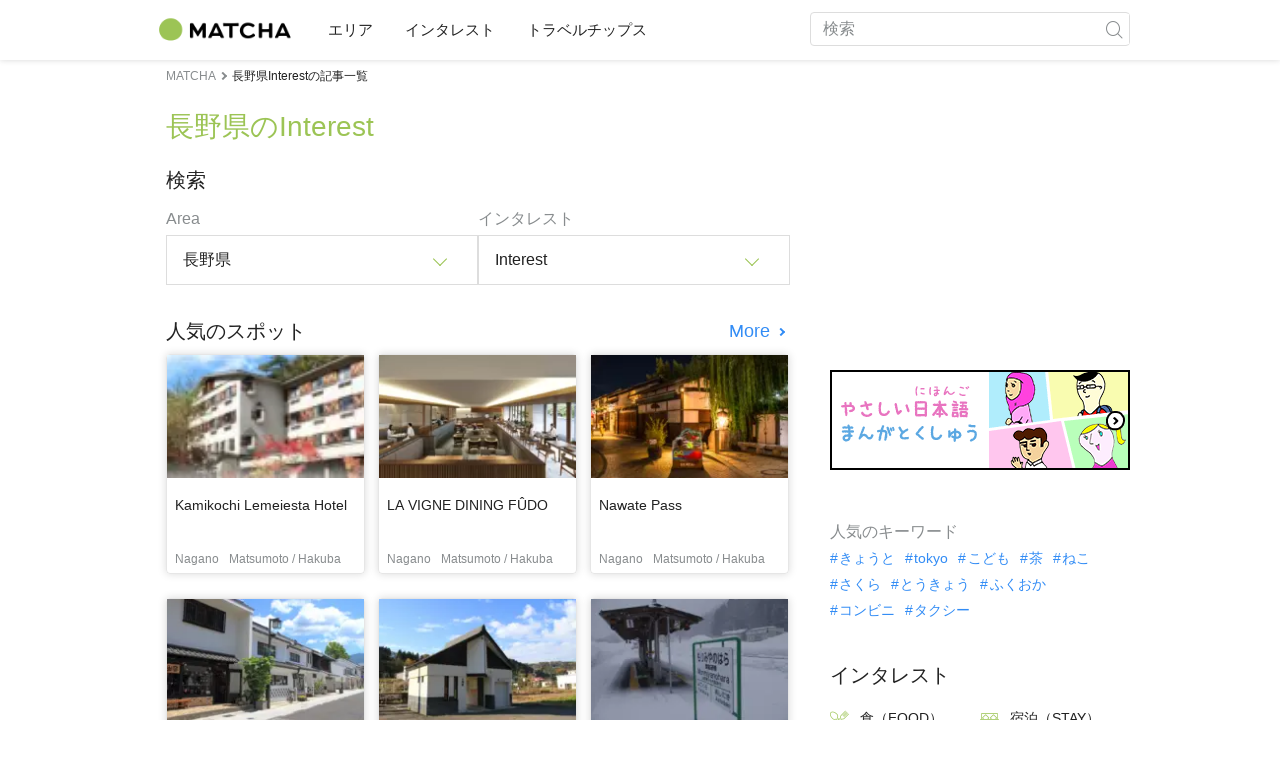

--- FILE ---
content_type: text/html; charset=UTF-8
request_url: https://matcha-jp.com/easy/list?region=120&category=65
body_size: 15260
content:
<!DOCTYPE html>
<html  lang="ja">

<head>
    <meta charset="utf-8">
                        <meta name="robots" content="noindex, follow">
                <meta name="description" content="Interestの長野県のおすすめの場所や、ホテル、温泉、食事、買い物、おすすめの場所への行きかた、モデルコース(itinerary)などを、やさしい日本語で紹介しています。">
    <meta name="keywords" content="">
    <meta name="author" content="MATCHA">
    <meta name="copyright" content="MATCHA">

            <meta property="og:type" content="website" />
                    <meta property="og:description" content="Interestの長野県のおすすめの場所や、ホテル、温泉、食事、買い物、おすすめの場所への行きかた、モデルコース(itinerary)などを、やさしい日本語で紹介しています。">
                <meta property="og:url" content="https://matcha-jp.com/easy/list?category=65&amp;region=120">
                    <meta property="og:site_name" content="MATCHA（やさしい日本語）- 日本の観光・文化・ホテル情報を世界に届けるメディア">
                <meta property="og:image" content="https://resources.matcha-jp.com/original/2018/11/30-67134.png">
                    <meta property="og:title" content=" Interestの長野県の読むべき記事(article)・行くべき場所 - 日本の観光メディアMATCHA(やさしい日本語)">
                <meta property="og:locale" content="ja_JP" />
        <meta property="og:locale:alternate" content="en_GB">
        <meta property="og:locale:alternate" content="en_US">
        <meta property="og:locale:alternate" content="ko_KR">
        <meta property="og:locale:alternate" content="zh_TW">
        <meta property="og:locale:alternate" content="th_TH">
        <meta name="twitter:card" content="summary_large_image">
        <meta name="twitter:site" content="@matcha_global">
                    <meta name="twitter:description" content="Interestの長野県のおすすめの場所や、ホテル、温泉、食事、買い物、おすすめの場所への行きかた、モデルコース(itinerary)などを、やさしい日本語で紹介しています。">
        
                    <meta name="twitter:image" content="https://resources.matcha-jp.com/original/2018/11/30-67134.png">
        
                    <meta name="twitter:title" content=" Interestの長野県の読むべき記事(article)・行くべき場所 - 日本の観光メディアMATCHA(やさしい日本語)">
                <meta property="fb:app_id" content="1759855830923639">
        <meta property="fb:pages" content="360231064184314">
    
    <title>
         Interestの長野県の読むべき記事(article)・行くべき場所 - 日本の観光メディアMATCHA(やさしい日本語)    </title>

            
                    <link rel="canonical" href=https://matcha-jp.com/easy/list?category=65&amp;region=120>
        
        
            
        <link
        rel="alternate"
        href="https://matcha-jp.com/jp/list?category=65&amp;region=120"
                    hreflang="ja"
                >
        <link
        rel="alternate"
        href="https://matcha-jp.com/en/list?category=65&amp;region=120"
                    hreflang="x-default"
                >
        <link
        rel="alternate"
        href="https://matcha-jp.com/tw/list?category=65&amp;region=120"
                    hreflang="zh-TW"
                >
        <link
        rel="alternate"
        href="https://matcha-jp.com/th/list?category=65&amp;region=120"
                    hreflang="th"
                >
        <link
        rel="alternate"
        href="https://matcha-jp.com/ko/list?category=65&amp;region=120"
                    hreflang="ko"
                >
        <link
        rel="alternate"
        href="https://matcha-jp.com/cn/list?category=65&amp;region=120"
                    hreflang="zh-CN"
                >
        <link
        rel="alternate"
        href="https://matcha-jp.com/id/list?category=65&amp;region=120"
                    hreflang="id"
                >
        <link
        rel="alternate"
        href="https://matcha-jp.com/vn/list?category=65&amp;region=120"
                    hreflang="vi"
                >
        <link
        rel="alternate"
        href="https://matcha-jp.com/easy/list?category=65&amp;region=120"
                    hreflang=""
                >
        <link
        rel="alternate"
        href="https://matcha-jp.com/es/list?category=65&amp;region=120"
                    hreflang="es"
                >
    
    <meta name="viewport" content="width=device-width, initial-scale=1,user-scalable=no">
    <meta http-equiv="X-UA-Compatible" content="IE=edge">
    <meta name="format-detection" content="telephone=no">
            <meta name="msvalidate.01" content="7A1F5225E0397B9C5A8BB91B2C52FE97">
        <meta name="csrf-token" content="UhB79eaP7B1OejjDFEhn2WrRXhF6OlVGYMyvjgKc">

    <link rel="shortcut icon" href="/images/favicon.ico">
    <link rel="apple-touch-icon-precomposed" sizes="192x192" href="https://matcha-jp.com/images/common/touch-icon/touch-icon_192.webp">
    <link rel="apple-touch-icon-precomposed" sizes="144x144" href="https://matcha-jp.com/images/common/touch-icon/touch-icon_144.webp">
    <link rel="apple-touch-icon-precomposed" sizes="114x114" href="https://matcha-jp.com/images/common/touch-icon/touch-icon_114.webp">
    <link rel="apple-touch-icon-precomposed" sizes="72x72" href="https://matcha-jp.com/images/common/touch-icon/touch-icon_72.webp">
    <link rel="apple-touch-icon-precomposed" href="https://matcha-jp.com/images/common/touch-icon/touch-icon_57.webp">

                            <link rel="stylesheet" href="/styles/layouts/default.css?id=1329cc735a188389ef8a">
        <link href="https://fonts.googleapis.com/icon?family=Material+Icons" rel="stylesheet">
        <link rel="stylesheet" href="/styles/layouts/lite-yt-embed.css?id=4c1c60b95b15519c5024">
        <link rel="stylesheet" href="https://matcha-jp.com/styles/pages/list/index.css">

            <script>
            (function () {
                dataLayer = [{ isPR: false }];
            })()
        </script>
            <script>
        window.dataLayer = window.dataLayer || [];
        dataLayer.push({
                            "region" : "長野県",
                            "1st_genre" : "インタレスト",
                    });
    </script>
            <script>
            (function(w,d,s,l,i){w[l]=w[l]||[];w[l].push({'gtm.start':
            new Date().getTime(),event:'gtm.js'});var f=d.getElementsByTagName(s)[0],
            j=d.createElement(s),dl=l!='dataLayer'?'&l='+l:'';j.async=true;j.src=
            'https://www.googletagmanager.com/gtm.js?id='+i+dl;f.parentNode.insertBefore(j,f);
            })(window,document,'script','dataLayer','GTM-5Z4HTG');
        </script>
    
                        <script type="text/javascript" src="/scripts/manifest.js?id=1ee8e387e75b558b5a59" defer></script>
        <script type="text/javascript" src="/scripts/vendor.js?id=21f28875fe05faeb356b" defer></script>
                <script type="text/javascript" src="/scripts/matcha.js?id=633f3002b01226cebaa7" defer></script>
    <script type="text/javascript" src="/scripts/layouts/default.js?id=af5cd32c1ab1b6bc8319" defer></script>
    <script type="text/javascript" src="/scripts/layouts/lite-yt-embed.js" defer></script>
    <script type="text/javascript" src="/scripts/jquery-3.7.1.js?id=a2e04c46c560239f6163" defer></script>
    <script src="https://unpkg.com/flickity@2/dist/flickity.pkgd.min.js"></script>
    <script type="text/javascript">
        let currentWindowWidth = window.innerWidth;
        let selectedIndexs = [];
        const isPlaceDetail = null;

        function initializeFlickity() {
            const dataCarouselIds = document.querySelectorAll('[data-carousel-id]');
            const recommendHotelInSpotEl = document.querySelector('.recommend-hotel-in-spot');
            const flickityInstances = [];
            const flickityOptions = {
                initialIndex: 0,
                pageDots: false,
                contain: true,
                draggable: true,
                wrapAround: false,
                percentPosition: false,
            };
            
            selectedIndexs = Array(dataCarouselIds?.length || 0).fill(0);

            if (!dataCarouselIds.length || (isPlaceDetail && !recommendHotelInSpotEl)) return;

            dataCarouselIds.forEach((dataCarouselId, cIndex) => {
                const carouselEl = dataCarouselId.querySelector('.slide-hotel-pc');
                const cardRatings = carouselEl.querySelectorAll('.hotel-card_rating-box');
                const boxReviews = carouselEl.querySelectorAll('.hotel-card_rating-box-review');
                const costBoxes = carouselEl.querySelectorAll('.hotel-card_cost');
                const hotelCards = carouselEl.querySelectorAll('.hotel-card');
                const hotelCardsLength = hotelCards.length;
                const lastHotelCardIndex = Math.max(0, hotelCardsLength - 1);
                const prevButton = dataCarouselId.querySelector('.flickity-prev-next-button.previous');
                const nextButton = dataCarouselId.querySelector('.flickity-prev-next-button.next');

                const options = {
                    ...flickityOptions,
                    prevNextButtons: !isPlaceDetail,
                    cellAlign: isPlaceDetail || currentWindowWidth < 768 ? 'center' : 'left',
                    arrowShape: !isPlaceDetail ?
                        {
                            x0: 35,
                            x1: 60,
                            y1: 30,
                            x2: 70,
                            y2: 30,
                            x3: 45
                        } :
                        undefined,
                    groupCells: isPlaceDetail || currentWindowWidth < 768 ? 1 : 2,
                };

                const flkty = new Flickity(carouselEl, options);
                flickityInstances.push(flkty);

                const adjustCarouselItemStyles = () => {
                    carouselEl.classList.add('max-scroll-left');
                    cardRatings.forEach((item, index) => {
                        if (item.offsetHeight > 18) {
                            boxReviews[index]?.style.setProperty('margin-left', 'auto');
                            boxReviews[index]?.style.setProperty('text-align', 'right');
                            costBoxes[index]?.style.setProperty('margin-top', '-5px');
                        }
                    });
                };

                const adjustHotelCardPositions = (index) => {
                    if (currentWindowWidth >= 768 || hotelCardsLength <= 2) return;

                    const translateXs = Array.from(hotelCards).map((card) => card.style.transform);
                    if (index === lastHotelCardIndex - 1) {
                        hotelCards.forEach((card, i) => {
                            const match = translateXs[i].match(/translateX\(([-\d.]+)px\)/);
                            const currentX = match ? parseFloat(match[1]) : 0;
                            card.style.transform = `translateX(${currentX + 8}px)`;
                        });
                    } else {
                        hotelCards.forEach((card, i) => {
                            const match = translateXs[i].match(/translateX\(([-\d.]+)px\)/);
                            const currentX = match ? parseFloat(match[1]) : 0;
                            card.style.transform = `translateX(${currentX - 8}px)`;
                        });
                    }
                }

                flkty.on('change', (index) => {
                    selectedIndexs[cIndex] = index;
                    adjustHotelCardPositions(index);
                    updateNavigationButtons(carouselEl, prevButton, nextButton, index, hotelCardsLength, lastHotelCardIndex);
                });

                flkty.on('dragMove', (_event, _pointer, moveVector) => {
                    if (currentWindowWidth >= 768 || moveVector.x > 0 && selectedIndexs[cIndex] === 0)
                        return;
                    carouselEl.classList.add('no-padding');
                });

                flkty.on('dragEnd', () => {
                    if (currentWindowWidth >= 768) return;
                    if (selectedIndexs[cIndex] === 1) return;
                    carouselEl.classList.remove('no-padding');
                });

                adjustCarouselItemStyles();
                updateNavigationButtons(carouselEl, prevButton, nextButton, selectedIndexs[cIndex], hotelCardsLength, lastHotelCardIndex);
            });

            return flickityInstances;
        }


        function updateNavigationButtons(carouselEl, prevButton, nextButton, index, hotelCardsLength,
            lastHotelCardIndex) {
            const isMobileView = currentWindowWidth < 768;

            if (isMobileView) {
                if (index === lastHotelCardIndex) {
                    carouselEl.classList.add('max-scroll-right');
                    carouselEl.classList.remove('max-scroll-left');
                } else if (hotelCardsLength > 2 && index >= lastHotelCardIndex - 1) {
                    carouselEl.classList.remove('max-scroll-right');
                    carouselEl.classList.remove('max-scroll-left');
                } else {
                    carouselEl.classList.remove('max-scroll-right');
                    carouselEl.classList.add('max-scroll-left');
                }
            } else {
                if (hotelCardsLength > 2 && index >= lastHotelCardIndex - 1) {
                    nextButton?.setAttribute('disabled', true);
                    prevButton?.removeAttribute('disabled');
                    carouselEl.classList.remove('no-padding');

                    if (isPlaceDetail) {
                        carouselEl.classList.add('max-scroll-left');
                        return
                    }

                    carouselEl.classList.remove('max-scroll-left');
                    carouselEl.classList.add('max-scroll-right');
                } else {
                    if (hotelCardsLength <= 2) {
                        nextButton?.setAttribute('disabled', true);
                        prevButton?.setAttribute('disabled', true);
                    } else {
                        nextButton?.removeAttribute('disabled');
                        prevButton?.setAttribute('disabled', true);
                        carouselEl.classList.replace('max-scroll-right', 'max-scroll-left');
                    }
                }
            }
        };

        function handleResize(flickityInstances) {
            const newWindowWidth = window.innerWidth;
            if (newWindowWidth === currentWindowWidth) return;
            currentWindowWidth = newWindowWidth;

            flickityInstances.forEach((flkty, cIndex) => {
                const carouselEl = flkty.element;
                const dataCarouselId = carouselEl.closest('[data-carousel-id]');
                const prevButton = dataCarouselId.querySelector('.flickity-prev-next-button.previous');
                const nextButton = dataCarouselId.querySelector('.flickity-prev-next-button.next');
                const hotelCards = carouselEl.querySelectorAll('.hotel-card');
                const hotelCardsLength = hotelCards.length;
                const lastHotelCardIndex = Math.max(0, hotelCardsLength - 1);

                flkty.options.cellAlign = isPlaceDetail || currentWindowWidth < 768 ? 'center' : 'left';
                flkty.options.groupCells = isPlaceDetail || currentWindowWidth < 768 ? 1 : 2;
                flkty.reposition();

                updateNavigationButtons(carouselEl, prevButton, nextButton, selectedIndexs[cIndex], hotelCardsLength, lastHotelCardIndex);
            });
        }


        document.addEventListener('DOMContentLoaded', () => {
            const flickityInstances = initializeFlickity();

            window.addEventListener('resize', () => {
                handleResize(flickityInstances);
            });
        });
    </script>
    <script>
        let i18n = {"messages":{"user":{"title":{"index":"\u30e6\u30fc\u30b6\u30fc","login":"\u30ed\u30b0\u30a4\u30f3","signUp":"\u30e6\u30fc\u30b6\u30fc\u767b\u9332","logout":"\u30ed\u30b0\u30a2\u30a6\u30c8","mypage":"\u30de\u30a4\u30da\u30fc\u30b8","register":"\u30e6\u30fc\u30b6\u30fc\u767b\u9332","change_setting":"\u767b\u9332\u60c5\u5831\u306e\u5909\u66f4"},"label":{"index":"\u30e6\u30fc\u30b6\u30fc","sign_up":"\u30a2\u30ab\u30a6\u30f3\u30c8\u4f5c\u6210","login":"\u30ed\u30b0\u30a4\u30f3","logout":"\u30ed\u30b0\u30a2\u30a6\u30c8","mypage":"\u30de\u30a4\u30da\u30fc\u30b8","unknown_error":"\u539f\u56e0\u4e0d\u660e\u306e\u30a8\u30e9\u30fc\u304c\u767a\u751f\u3057\u307e\u3057\u305f"},"text":{"use_place_favorite":"\u304a\u6c17\u306b\u5165\u308a\u6a5f\u80fd\u3092\u4f7f\u7528\u3059\u308b","signup_to_use_place_favorite":"\u30b9\u30dd\u30c3\u30c8\u3092\u304a\u6c17\u306b\u5165\u308a\u767b\u9332\u3059\u308b\u306b\u306f\u3001\u30e6\u30fc\u30b6\u30fc\u767b\u9332\u304b\u30ed\u30b0\u30a4\u30f3\u3057\u3066\u4e0b\u3055\u3044\u3002","use_article_favorite":"\u304a\u6c17\u306b\u5165\u308a\u6a5f\u80fd\u3092\u5229\u7528\u3059\u308b","signup_to_use_article_favorite":"\u8a18\u4e8b\u3092\u304a\u6c17\u306b\u5165\u308a\u767b\u9332\u3059\u308b\u306b\u306f\u3001\u30e6\u30fc\u30b6\u30fc\u767b\u9332\u304b\u30ed\u30b0\u30a4\u30f3\u3057\u3066\u4e0b\u3055\u3044\u3002","login_required":"\u30ed\u30b0\u30a4\u30f3\u304c\u5fc5\u8981\u3067\u3059","login_to_continue":"\u5148\u306b\u9032\u3080\u306b\u306f\u3001\u30e6\u30fc\u30b6\u30fc\u767b\u9332\u304b\u30ed\u30b0\u30a4\u30f3\u3057\u3066\u4e0b\u3055\u3044\u3002","required_field":"\u3053\u3061\u3089\u306f\u5fc5\u9808\u9805\u76ee\u3067\u3059\u3002","invalid_entry":"\u5165\u529b\u30d5\u30a9\u30fc\u30de\u30c3\u30c8\u306b\u8aa4\u308a\u304c\u3042\u308a\u307e\u3059\u3002"}}}};
    </script>
    <script src="/scripts/pages/place/single-place.js?id=d6bd7fea33e26bdd844a" defer></script>

    <script src="/scripts/pages/list/index.js?id=565c5a537f4fc0bc9eb8" defer></script>

        
    
</head>

<body id="" class="easy ">
    <noscript>
        
        
        
                    <img loading="lazy" decoding="async" height="1" width="1" style="display:none" src="//www.facebook.com/tr?id=1225653250857108&ev=PageView&noscript=1" />
            </noscript>
    
    
        <div class="loading" id="loading" style="display: none;">Loading...</div>
    <div class="article_Top_PMP"></div>

            <div class="c-header-jack">
    <a class="c-header-jack__link"
        href="https://matcha-jp.com/easy/12673"
        style="background-image: url(https://resources.matcha-jp.com/resize/720x2000/2023/10/05-147911.jpeg);"
    >
        <div class="c-header-jack__title-box">
            <p class="c-header-jack__title">おなかに　<ruby>良<rt>よ</rt></ruby>いだけでは　ない！　<ruby>日本<rt>にほん</rt></ruby>の　<ruby>乳酸菌<rt>にゅうさんきん</rt></ruby><ruby>飲料<rt>いんりょう</rt></ruby>(probiotic lactic acid bacteria drink)「ヤクルト」の　<ruby>秘密<rt>ひみつ</rt></ruby>(secret)を　<ruby>教<rt>おし</rt></ruby>えます</p>
        </div>
    </a>
</div>    
    <div id="informationHeader">
    </div>



    <header id="stickyRoot" class="l-nav">
    <div class="container">
        <div class="header_logo">
            <a href="https://matcha-jp.com/easy">
                <img decoding="async" src="https://matcha-jp.com/images/common/logo.webp" width="360" height="96" alt="MATCHA">
            </a>
        </div>

        <hamburger-menu>
<template slot-scope="hamburgerMenu">
    <div>
        <div
            class="hamburger-menu__trigger icon-menu"
            v-on:click="hamburgerMenu.open"
        ></div>
        <transition name="hamburger-menu">
            <div
                v-show="hamburgerMenu.isOpen"
                id="menu"
                class="hamburger-menu__container"
            >
                <div class="hamburger-menu__close-button">
                    <span
                        v-on:click="hamburgerMenu.close"
                        class="c-cross-button icon-cancel"
                    ></span>
                </div>
                <div class="hamburger-menu__list-container">
                    <div class="hamburger-menu__list-main dfs">
                                                     

                                                                <collapsible-menu>
<template slot-scope="collapsibleMenu">
    <ul class="c-collapsible-menu">
        <li>
            <div
                v-bind:class="{ 'arrow-down': collapsibleMenu.isOpen }"
                                    class="c-collapsible-menu__title arrow"
                                                    v-on:click="collapsibleMenu.collapseMenu"
                            >
                エリア
            </div>
                            <transition name="c-collapsible-menu">
                    <div
                        v-if="collapsibleMenu.isOpen"
                        class="c-collapsible-menu__wrapper"
                    >
                        <ul class="c-collapsible-menu-item-list">
            <li class="menu-item">
            <a class="menu-item__link" href="https://matcha-jp.com/easy/list?region=113">
                東京都
            </a>
        </li>
            <li class="menu-item">
            <a class="menu-item__link" href="https://matcha-jp.com/easy/list?region=127">
                大阪府
            </a>
        </li>
            <li class="menu-item">
            <a class="menu-item__link" href="https://matcha-jp.com/easy/list?region=126">
                京都府
            </a>
        </li>
            <li class="menu-item">
            <a class="menu-item__link" href="https://matcha-jp.com/easy/list?region=101">
                北海道
            </a>
        </li>
            <li class="menu-item">
            <a class="menu-item__link" href="https://matcha-jp.com/easy/list?region=140">
                福岡県
            </a>
        </li>
            <li class="menu-item">
            <a class="menu-item__link" href="https://matcha-jp.com/easy/list?region=147">
                沖縄県
            </a>
        </li>
            <li class="menu-item">
            <a class="menu-item__link" href="https://matcha-jp.com/easy/list?region=114">
                神奈川県
            </a>
        </li>
            <li class="menu-item">
            <a class="menu-item__link" href="https://matcha-jp.com/easy/list?region=133">
                岡山県
            </a>
        </li>
                <li class="menu-item menu-item__extra">
            <a
                class="menu-item__link"
                href="https://matcha-jp.com/easy/list/region"
                
            >
                全区域
                <span class="right-arrow"></span>
            </a>
        </li>
    </ul>
                    </div>
                </transition>
                    </li>
    </ul>
</template>
</collapsible-menu>                                                                                         

                                                                <collapsible-menu>
<template slot-scope="collapsibleMenu">
    <ul class="c-collapsible-menu">
        <li>
            <div
                v-bind:class="{ 'arrow-down': collapsibleMenu.isOpen }"
                                    class="c-collapsible-menu__title arrow"
                                                    v-on:click="collapsibleMenu.collapseMenu"
                            >
                インタレスト
            </div>
                            <transition name="c-collapsible-menu">
                    <div
                        v-if="collapsibleMenu.isOpen"
                        class="c-collapsible-menu__wrapper"
                    >
                        <ul class="c-collapsible-menu-item-list">
            <li class="menu-item">
            <a class="menu-item__link" href="https://matcha-jp.com/easy/list?category=1">
                <i class="icon-restaurant"></i>食（FOOD）
            </a>
        </li>
            <li class="menu-item">
            <a class="menu-item__link" href="https://matcha-jp.com/easy/list?category=36">
                <i class="icon-bed"></i>宿泊（STAY）
            </a>
        </li>
            <li class="menu-item">
            <a class="menu-item__link" href="https://matcha-jp.com/easy/list?category=69">
                <i class="icon-things-to-do"></i>観光（THINGS TO DO）
            </a>
        </li>
            <li class="menu-item">
            <a class="menu-item__link" href="https://matcha-jp.com/easy/list?category=101">
                <i class="icon-tea"></i>文化・カルチャー
            </a>
        </li>
                <li class="menu-item menu-item__extra">
            <a
                class="menu-item__link"
                href="https://matcha-jp.com/easy/list/category"
                
            >
                すべてのカテゴリ
                <span class="right-arrow"></span>
            </a>
        </li>
    </ul>
                    </div>
                </transition>
                    </li>
    </ul>
</template>
</collapsible-menu>                                                                                         

                                                                <collapsible-menu>
<template slot-scope="collapsibleMenu">
    <ul class="c-collapsible-menu">
        <li>
            <div
                v-bind:class="{ 'arrow-down': collapsibleMenu.isOpen }"
                                    class="c-collapsible-menu__title arrow"
                                                    v-on:click="collapsibleMenu.collapseMenu"
                            >
                トラベルチップス
            </div>
                            <transition name="c-collapsible-menu">
                    <div
                        v-if="collapsibleMenu.isOpen"
                        class="c-collapsible-menu__wrapper"
                    >
                        <ul class="c-collapsible-menu-item-list">
            <li class="menu-item">
            <a class="menu-item__link" href="https://matcha-jp.com/easy/list?category=53">
                <i class="icon-train"></i>交通
            </a>
        </li>
            <li class="menu-item">
            <a class="menu-item__link" href="https://matcha-jp.com/easy/list?category=82">
                <i class="icon-weather"></i>天気・四季
            </a>
        </li>
            <li class="menu-item">
            <a class="menu-item__link" href="https://matcha-jp.com/easy/list?category=83">
                <i class="icon-disaster"></i>災害
            </a>
        </li>
            <li class="menu-item">
            <a class="menu-item__link" href="https://matcha-jp.com/easy/list?category=115">
                <i class="icon-home"></i>長期滞在
            </a>
        </li>
            <li class="menu-item">
            <a class="menu-item__link" href="https://matcha-jp.com/easy/list?category=116">
                <i class="icon-wifi"></i>役に立つ情報
            </a>
        </li>
        </ul>
                    </div>
                </transition>
                    </li>
    </ul>
</template>
</collapsible-menu>                                                                                                                                        </div>
                </div>
                <div class="hamburger-menu__navigation-container">
                    <div class="hamburger-menu__navigation-label">
                        MATCHA
                    </div>
                    <ul class="hamburger-menu__navigation-items">
                        <li class="hamburger-menu__navigation-item">
                            <a class="hamburger-menu__navigation-item-link" href="https://company.matcha-jp.com/service/matcha/">
                                MATCHAとは
                            </a>
                        </li>
                        <li class="hamburger-menu__navigation-item">
                            <a class="hamburger-menu__navigation-item-link" href="https://company.matcha-jp.com/about/">
                                会社概要
                            </a>
                        </li>
                        <li class="hamburger-menu__navigation-item">
                            <a class="hamburger-menu__navigation-item-link" href="https://company.matcha-jp.com/recruit/">
                                採用情報
                            </a>
                        </li>
                        <li class="hamburger-menu__navigation-item">
                            <a class="hamburger-menu__navigation-item-link" href="https://company.matcha-jp.com/info/">
                                お問い合わせ
                            </a>
                        </li>
                    </ul>
                </div>
            </div>
        </transition>
        <transition name="fade">
            <div
                v-if="hamburgerMenu.isOpen"
                v-on:click="hamburgerMenu.close"
                class="hamburger-menu__mask"
            ></div>
        </transition>
    </div>
</template>
</hamburger-menu>

        <div id="menu" class="header_menu">
            <div class="menuHeader">
            </div>
            <div class="menuGroup mainMenu">
                <ul id="dropdownMenu" class="dropdownMenu">
                    
                                             

                                                        <li class="c-dropdown-menu">
    <div class="c-dropdown-menu__title arrow">
        エリア
    </div>
            <div class="c-dropdown-menu__wrapper">
            <ul class="c-meta-list c-meta-list--vertical">
            <li class="meta-item meta-item--icon-black">
            <a class="meta-item__link" href="https://matcha-jp.com/easy/list?region=113">
                東京都
            </a>
        </li>
            <li class="meta-item meta-item--icon-black">
            <a class="meta-item__link" href="https://matcha-jp.com/easy/list?region=127">
                大阪府
            </a>
        </li>
            <li class="meta-item meta-item--icon-black">
            <a class="meta-item__link" href="https://matcha-jp.com/easy/list?region=126">
                京都府
            </a>
        </li>
            <li class="meta-item meta-item--icon-black">
            <a class="meta-item__link" href="https://matcha-jp.com/easy/list?region=101">
                北海道
            </a>
        </li>
            <li class="meta-item meta-item--icon-black">
            <a class="meta-item__link" href="https://matcha-jp.com/easy/list?region=140">
                福岡県
            </a>
        </li>
            <li class="meta-item meta-item--icon-black">
            <a class="meta-item__link" href="https://matcha-jp.com/easy/list?region=147">
                沖縄県
            </a>
        </li>
            <li class="meta-item meta-item--icon-black">
            <a class="meta-item__link" href="https://matcha-jp.com/easy/list?region=114">
                神奈川県
            </a>
        </li>
            <li class="meta-item meta-item--icon-black">
            <a class="meta-item__link" href="https://matcha-jp.com/easy/list?region=133">
                岡山県
            </a>
        </li>
                <li class="meta-item">
            <a
                class="meta-item__link meta-item__link-extra"
                href="https://matcha-jp.com/easy/list/region"
                
            >
                全区域
                <span></span>
            </a>
        </li>
    </ul>        </div>
    </li>                                                                             

                                                        <li class="c-dropdown-menu">
    <div class="c-dropdown-menu__title arrow">
        インタレスト
    </div>
            <div class="c-dropdown-menu__wrapper">
            <ul class="c-meta-list c-meta-list--vertical">
            <li class="meta-item meta-item--icon-black">
            <a class="meta-item__link" href="https://matcha-jp.com/easy/list?category=1">
                <i class="icon-restaurant"></i>食（FOOD）
            </a>
        </li>
            <li class="meta-item meta-item--icon-black">
            <a class="meta-item__link" href="https://matcha-jp.com/easy/list?category=36">
                <i class="icon-bed"></i>宿泊（STAY）
            </a>
        </li>
            <li class="meta-item meta-item--icon-black">
            <a class="meta-item__link" href="https://matcha-jp.com/easy/list?category=69">
                <i class="icon-things-to-do"></i>観光（THINGS TO DO）
            </a>
        </li>
            <li class="meta-item meta-item--icon-black">
            <a class="meta-item__link" href="https://matcha-jp.com/easy/list?category=101">
                <i class="icon-tea"></i>文化・カルチャー
            </a>
        </li>
                <li class="meta-item">
            <a
                class="meta-item__link meta-item__link-extra"
                href="https://matcha-jp.com/easy/list/category"
                
            >
                すべてのカテゴリ
                <span></span>
            </a>
        </li>
    </ul>        </div>
    </li>                                                                             

                                                        <li class="c-dropdown-menu">
    <div class="c-dropdown-menu__title arrow">
        トラベルチップス
    </div>
            <div class="c-dropdown-menu__wrapper">
            <ul class="c-meta-list c-meta-list--vertical">
            <li class="meta-item meta-item--icon-black">
            <a class="meta-item__link" href="https://matcha-jp.com/easy/list?category=53">
                <i class="icon-train"></i>交通
            </a>
        </li>
            <li class="meta-item meta-item--icon-black">
            <a class="meta-item__link" href="https://matcha-jp.com/easy/list?category=82">
                <i class="icon-weather"></i>天気・四季
            </a>
        </li>
            <li class="meta-item meta-item--icon-black">
            <a class="meta-item__link" href="https://matcha-jp.com/easy/list?category=83">
                <i class="icon-disaster"></i>災害
            </a>
        </li>
            <li class="meta-item meta-item--icon-black">
            <a class="meta-item__link" href="https://matcha-jp.com/easy/list?category=115">
                <i class="icon-home"></i>長期滞在
            </a>
        </li>
            <li class="meta-item meta-item--icon-black">
            <a class="meta-item__link" href="https://matcha-jp.com/easy/list?category=116">
                <i class="icon-wifi"></i>役に立つ情報
            </a>
        </li>
        </ul>        </div>
    </li>                                                                                                                    </ul>
            </div>

            <div class="menuGroup company">
                <div class="menuGroupLabel">MATCHA</div>
                <ul>
                    <li>
                        <a href="https://company.matcha-jp.com/service/matcha/">MATCHAとは</a>
                    </li>
                    <li>
                        <a href="https://company.matcha-jp.com/about/">会社概要</a>
                    </li>
                    <li>
                        <a href="https://company.matcha-jp.com/recruit/">採用情報</a>
                    </li>
                    <li>
                        <a href="https://company.matcha-jp.com/info/">お問い合わせ</a>
                    </li>
                </ul>
            </div>
        </div>
        <form action="https://matcha-jp.com/easy/search" method="get" class="header_search icon-search">
            <input type="search" name="keyword" placeholder="検索">
            <span class="underline"></span>
            <button class="icon-search" type="submit" aria-label="icon-search"></button>
        </form>
    </div>
</header>

            <div class="slider-nav">
    <ul class="slider-nav__list">
                    <li class="slider-nav__item">
                <a href="https://matcha-jp.com/easy/list?region=120&amp;category=69"
                    class="slider-nav__link">
                    <span class="icon-things-to-do"></span>長野県の観光（THINGS TO DO）
                </a>
            </li>
                    <li class="slider-nav__item">
                <a href="https://matcha-jp.com/easy/list?region=120&amp;category=1"
                    class="slider-nav__link">
                    <span class="icon-restaurant"></span>長野県の食（FOOD）
                </a>
            </li>
                    <li class="slider-nav__item">
                <a href="https://matcha-jp.com/easy/list?region=120&amp;category=53"
                    class="slider-nav__link">
                    <span class="icon-train"></span>長野県の交通
                </a>
            </li>
            </ul>
</div>    
        <div id="app"  class="l-content container">
        <div id="singleContent" class="main-contents single-category">
            
        <div class="breadcrumbs-wrapper">
            <nav class="c-breadcrumbs">
    <ol class="c-breadcrumbs__list" itemscope itemtype="http://schema.org/BreadcrumbList">
                    <li class="c-breadcrumbs__item" itemprop="itemListElement" itemscope itemtype="http://schema.org/ListItem">
                                    <a href="https://matcha-jp.com/easy/list/region" itemprop="item">
                        <span class="c-breadcrumbs__link-text" itemprop="name">MATCHA</span>
                        <meta itemprop="position" content="1">
                    </a>
                            </li>
                    <li class="c-breadcrumbs__item" itemprop="itemListElement" itemscope itemtype="http://schema.org/ListItem">
                                    <span class="c-breadcrumbs__title" itemprop="name">長野県Interestの記事一覧</span>
                    <meta itemprop="position" content="2">
                            </li>
            </ol>
</nav>
        </div>
        <div class="list-title">
            <h1>
                長野県のInterest
            </h1>
        </div>
    
    <section class="section-container category-search">
        <div id="">
            <div class="c-content-section__header">
            <h2 class="c-content-section__title">
                検索
            </h2>
                    </div>
        <div>
        <div class="search-field--pc">
    <div class="search-field__dropdown">
        <p class="search-field__dropdown-title">
            Area
        </p>
        <div class="c-hoverable-select-list">
    <div class="title">
        長野県
    </div>
    <div class="select-list" style="width: 624px;">
        <div class="menu-list-with-breadcrumbs--pc">
    <ul>
        <li class="list-item breadcrumb">
                            <a href="https://matcha-jp.com/easy/list/region?category=65">
                    All
                </a>
                            <a href="https://matcha-jp.com/easy/list?region=120&amp;category=65">
                    長野県
                </a>
                    </li>
                               <li class="list-item">
            <a href="https://matcha-jp.com/easy/list?region=280">長野・野沢温泉</a>
            </li>
                        <li class="list-item">
            <a href="https://matcha-jp.com/easy/list?region=281">松本・白馬</a>
            </li>
                        <li class="list-item">
            <a href="https://matcha-jp.com/easy/list?region=282">軽井沢・佐久</a>
            </li>
                        <li class="list-item">
            <a href="https://matcha-jp.com/easy/list?region=283">諏訪</a>
            </li>
                        <li class="list-item">
            <a href="https://matcha-jp.com/easy/list?region=284">伊那・駒ヶ根・飯田</a>
            </li>
                        <li class="list-item">
            <a href="https://matcha-jp.com/easy/list?region=285">木曽</a>
            </li>
                        </ul>
</div>
    </div>
</div>    </div>
    <div class="search-field__dropdown">
        <p class="search-field__dropdown-title">
            インタレスト
        </p>
        <div class="c-hoverable-select-list">
    <div class="title">
        Interest
    </div>
    <div class="select-list" style="width: 100%;">
        <div class="menu-list-with-breadcrumbs--pc">
    <ul>
        <li class="list-item breadcrumb">
                            <a href="https://matcha-jp.com/easy/list?region=120">
                    All
                </a>
                            <a href="https://matcha-jp.com/easy/list?category=65&amp;region=120">
                    Interest
                </a>
                    </li>
                <li class="list-item all">
            <a href="https://matcha-jp.com/easy/list?region=120">すべてのカテゴリ</a>
        </li>
    </ul>
</div>
    </div>
</div>    </div>
</div>
<div class="search-field--sp">
    <div class="search-field__collapsible">
        <collapsible-menu>
<template slot-scope="collapsibleMenu">
    <div class="collapsible-menu">
        <div
            v-bind:class="{ 'arrow-down': collapsibleMenu.isOpen }"
            class="collapsible-menu__box arrow"
            v-on:click="collapsibleMenu.collapseMenu"
        >
            <p class="collapsible-menu__title">Area</p>
            <p class="collapsible-menu__select-title">長野県</p>
        </div>
        <transition name="list-collapsible-menu">
            <div
                v-if="collapsibleMenu.isOpen"
                class="collapsible-menu__list"
            >
                <div class="menu-list-with-breadcrumbs--sp">
    <ul>
        <li class="list-item breadcrumb">
                            <a href="https://matcha-jp.com/easy/list">
                    All
                </a>
                            <a href="https://matcha-jp.com/easy/list?region=120">
                    長野県
                </a>
                    </li>
                               <li class="list-item">
            <a href="https://matcha-jp.com/easy/list?region=280">長野・野沢温泉</a>
            </li>
                        <li class="list-item">
            <a href="https://matcha-jp.com/easy/list?region=281">松本・白馬</a>
            </li>
                        <li class="list-item">
            <a href="https://matcha-jp.com/easy/list?region=282">軽井沢・佐久</a>
            </li>
                        <li class="list-item">
            <a href="https://matcha-jp.com/easy/list?region=283">諏訪</a>
            </li>
                        <li class="list-item">
            <a href="https://matcha-jp.com/easy/list?region=284">伊那・駒ヶ根・飯田</a>
            </li>
                        <li class="list-item">
            <a href="https://matcha-jp.com/easy/list?region=285">木曽</a>
            </li>
                        </ul>
</div>
            </div>
        </transition>
    </div>
</template>
</collapsible-menu>    </div>
    <div class="search-field__collapsible">
        <collapsible-menu>
<template slot-scope="collapsibleMenu">
    <div class="collapsible-menu">
        <div
            v-bind:class="{ 'arrow-down': collapsibleMenu.isOpen }"
            class="collapsible-menu__box arrow"
            v-on:click="collapsibleMenu.collapseMenu"
        >
            <p class="collapsible-menu__title">Interest</p>
            <p class="collapsible-menu__select-title">Interest</p>
        </div>
        <transition name="list-collapsible-menu">
            <div
                v-if="collapsibleMenu.isOpen"
                class="collapsible-menu__list"
            >
                <div class="menu-list-with-breadcrumbs--sp">
    <ul>
        <li class="list-item breadcrumb">
                            <a href="https://matcha-jp.com/easy/list?region=120">
                    All
                </a>
                            <a href="https://matcha-jp.com/easy/list?category=65&amp;region=120">
                    Interest
                </a>
                    </li>
                <li class="list-item all">
            <a href="https://matcha-jp.com/easy/list?region=120">すべてのカテゴリ</a>
        </li>
    </ul>
</div>
            </div>
        </transition>
    </div>
</template>
</collapsible-menu>    </div>
</div>
    </div>
</div>    </section>

    
    
            <div id="singlePlace" class="single-place jp home-section-wrapper">
            <div id="">
            <div class="c-content-section__header">
            <h2 class="c-content-section__title">
                人気のスポット
            </h2>
                            <a href="https://matcha-jp.com/easy/list?region=120&amp;type=place&amp;page=2" class="c-content-section__more">More<span class="link-more-hide-text">.</span></a>
                    </div>
        <div>
        <ul class="c-article-list c-article-list--horizontal">
            <li class="c-article-item card c-article-item--vertical"
    >
        <div class="article__thumbnail">
        <a href="https://matcha-jp.com/easy/place-master/14035">
            <img loading="lazy" decoding="async" src="https://place.matcha-jp.com/resize/200x2000/2024/05/13-17-50-34-2565a26c8971ecf4369a7a32c2aadb79546c.webp" alt="Kamikochi Lemeiesta Hotel">
        </a>
    </div>
    <div class="article__content">
        <h3 class="article__title">
            <a href="https://matcha-jp.com/easy/place-master/14035"
               class="article__title-link"
            >
                Kamikochi Lemeiesta Hotel
            </a>
        </h3>
        <div class="article__region">
            <a href="https://matcha-jp.com/easy/list?region=120">
                <p class="article__meta meta-place">Nagano </p>
            </a>
                            <a href="https://matcha-jp.com/easy/list?region=281">
                    <p class="article__meta meta-place "
                       style="margin-left: 10px"
                    >Matsumoto / Hakuba</p>
                </a>
                    </div>
    </div>
</li>
            <li class="c-article-item card c-article-item--vertical"
    >
        <div class="article__thumbnail">
        <a href="https://matcha-jp.com/easy/place-master/15673">
            <img loading="lazy" decoding="async" src="https://place.matcha-jp.com/resize/200x2000/2024/11/15-13-36-43-265428869c98d4294482fddf9c95bc7b8c2f.webp" alt="LA VIGNE DINING FÛDO">
        </a>
    </div>
    <div class="article__content">
        <h3 class="article__title">
            <a href="https://matcha-jp.com/easy/place-master/15673"
               class="article__title-link"
            >
                LA VIGNE DINING FÛDO
            </a>
        </h3>
        <div class="article__region">
            <a href="https://matcha-jp.com/easy/list?region=120">
                <p class="article__meta meta-place">Nagano </p>
            </a>
                            <a href="https://matcha-jp.com/easy/list?region=281">
                    <p class="article__meta meta-place "
                       style="margin-left: 10px"
                    >Matsumoto / Hakuba</p>
                </a>
                    </div>
    </div>
</li>
            <li class="c-article-item card c-article-item--vertical"
    >
        <div class="article__thumbnail">
        <a href="https://matcha-jp.com/easy/place-master/14395">
            <img loading="lazy" decoding="async" src="https://place.matcha-jp.com/resize/200x2000/2024/07/15-11-30-50-97ba7e44199ff343f6b9823aff3700ec1a.webp" alt="Nawate Pass">
        </a>
    </div>
    <div class="article__content">
        <h3 class="article__title">
            <a href="https://matcha-jp.com/easy/place-master/14395"
               class="article__title-link"
            >
                Nawate Pass
            </a>
        </h3>
        <div class="article__region">
            <a href="https://matcha-jp.com/easy/list?region=120">
                <p class="article__meta meta-place">Nagano </p>
            </a>
                            <a href="https://matcha-jp.com/easy/list?region=281">
                    <p class="article__meta meta-place "
                       style="margin-left: 10px"
                    >Matsumoto / Hakuba</p>
                </a>
                    </div>
    </div>
</li>
            <li class="c-article-item card c-article-item--vertical"
    >
        <div class="article__thumbnail">
        <a href="https://matcha-jp.com/easy/place-master/14394">
            <img loading="lazy" decoding="async" src="https://place.matcha-jp.com/resize/200x2000/2024/07/15-11-27-09-97eca864db6da69965067d1b933166f04f.webp" alt="Nakamachi Street">
        </a>
    </div>
    <div class="article__content">
        <h3 class="article__title">
            <a href="https://matcha-jp.com/easy/place-master/14394"
               class="article__title-link"
            >
                Nakamachi Street
            </a>
        </h3>
        <div class="article__region">
            <a href="https://matcha-jp.com/easy/list?region=120">
                <p class="article__meta meta-place">Nagano </p>
            </a>
                            <a href="https://matcha-jp.com/easy/list?region=281">
                    <p class="article__meta meta-place "
                       style="margin-left: 10px"
                    >Matsumoto / Hakuba</p>
                </a>
                    </div>
    </div>
</li>
            <li class="c-article-item card c-article-item--vertical"
    >
        <div class="article__thumbnail">
        <a href="https://matcha-jp.com/easy/place-master/14239">
            <img loading="lazy" decoding="async" src="https://place.matcha-jp.com/resize/200x2000/2024/06/20-08-25-59-10273e7dc4a20aa84105473260a8103fa80.webp" alt="Kamisaka Station">
        </a>
    </div>
    <div class="article__content">
        <h3 class="article__title">
            <a href="https://matcha-jp.com/easy/place-master/14239"
               class="article__title-link"
            >
                Kamisaka Station
            </a>
        </h3>
        <div class="article__region">
            <a href="https://matcha-jp.com/easy/list?region=120">
                <p class="article__meta meta-place">Nagano </p>
            </a>
                            <a href="https://matcha-jp.com/easy/list?region=280">
                    <p class="article__meta meta-place "
                       style="margin-left: 10px"
                    >Nagano / Nozawa Onsen</p>
                </a>
                    </div>
    </div>
</li>
            <li class="c-article-item card c-article-item--vertical"
    >
        <div class="article__thumbnail">
        <a href="https://matcha-jp.com/easy/place-master/14238">
            <img loading="lazy" decoding="async" src="https://place.matcha-jp.com/resize/200x2000/2024/06/20-08-20-00-102920b299d0f6bf5209987ad2de9a95a7f.webp" alt="Morimiyanohara Station">
        </a>
    </div>
    <div class="article__content">
        <h3 class="article__title">
            <a href="https://matcha-jp.com/easy/place-master/14238"
               class="article__title-link"
            >
                Morimiyanohara Station
            </a>
        </h3>
        <div class="article__region">
            <a href="https://matcha-jp.com/easy/list?region=120">
                <p class="article__meta meta-place">Nagano </p>
            </a>
                            <a href="https://matcha-jp.com/easy/list?region=280">
                    <p class="article__meta meta-place "
                       style="margin-left: 10px"
                    >Nagano / Nozawa Onsen</p>
                </a>
                    </div>
    </div>
</li>
    </ul>
    </div>
</div>        </div>
    
                    <div
    class="recommend-hotel  recommend-hotel-in-region "
>
    <div class="recommend-hotel-heading">
        <h4 class="recommend-hotel-heading__title ">
            長野県のおすすめホテル
        </h4>
    </div>
    <div class="hotel-carousel_wrapper" data-carousel-id="kkU2eX">
        <div class="full-width">
            <div id="kkU2eX" class="home-section-carousel--square slide-hotel-pc ">
                                    <div class="cell hotel-card">
                        <a class="link lazyload hotel-card__link" href="https://jp.trip.com/hotels/iiyama-hotel-detail-23193057/teuchi-soba-no-yado-ishidaya/?allianceid=5286954&amp;sid=111004818" target="_blank"
                        >
                            <div class="hotel-card_pic">
                                <img class="m-lazyImg__img"
                                    src="http://dimg04.c-ctrip.com/images//0582w12000gcksj6f4AAE_Z_1080_808_R5_D.jpg"
                                    alt="手打ちそばの宿 石田屋"
                                >
                            </div>
                            <div class="hotel-card_content">
                                <h4 class="hotel-card_title">
                                    手打ちそばの宿 石田屋
                                </h4>
                                <div class="hotel-card_location">
                                                                            長野県 > 飯山
                                                                    </div>
                                <div class="hotel-card_grade">
                                    <div class="star-rating">
                                                                                    <span class="star">
                                                                                                                                        <img
                                                    src="https://matcha-jp.com/images/common/filled-star.png"
                                                    alt="star"
                                                    class="star-image"
                                                >
                                                                            </span>
                                                                                <span class="star">
                                                                                                                                        <img
                                                    src="https://matcha-jp.com/images/common/filled-star.png"
                                                    alt="star"
                                                    class="star-image"
                                                >
                                                                            </span>
                                                                                <span class="star">
                                                                                                                        </span>
                                                                                <span class="star">
                                                                                                                        </span>
                                                                                <span class="star">
                                                                                                                        </span>
                                                                            </div>
                                </div>
                                <div
                                    ref="ratingCardBoxRef"
                                    class="hotel-card_rating-box"
                                >
                                    <div class="hotel-card_rating-box-score">
                                        <div class="hotel-card_rating-box-score--num">
                                            <b class="rating">
                                                4.0
                                            </b>
                                            <b class="total">
                                                /5
                                            </b>
                                        </div>
                                        <div class="hotel-card_rating-box-score--text">
                                            とても良い
                                        </div>
                                    </div>
                                                                            <div
                                            ref="ratingCardBoxReviewRef"
                                            class="hotel-card_rating-box-review"
                                        >
                                            口コミ2件
                                        </div>
                                                                    </div>
                                <div class="hotel-card_cost">
                                    <div class="price">
                                        <span>¥</span>8,380～
                                    </div>
                                </div>
                            </div>
                        </a>
                    </div>
                                    <div class="cell hotel-card">
                        <a class="link lazyload hotel-card__link" href="https://jp.trip.com/hotels/achi-hotel-detail-1677408/oyado-sansui/?allianceid=5286954&amp;sid=111004818" target="_blank"
                        >
                            <div class="hotel-card_pic">
                                <img class="m-lazyImg__img"
                                    src="http://dimg04.c-ctrip.com/images//0226312000j9xzjks6756_Z_1080_808_R5_D.jpg"
                                    alt="お宿山翠"
                                >
                            </div>
                            <div class="hotel-card_content">
                                <h4 class="hotel-card_title">
                                    お宿山翠
                                </h4>
                                <div class="hotel-card_location">
                                                                            長野県 > 阿智村
                                                                    </div>
                                <div class="hotel-card_grade">
                                    <div class="star-rating">
                                                                                    <span class="star">
                                                                                                                                        <img
                                                    src="https://matcha-jp.com/images/common/filled-star.png"
                                                    alt="star"
                                                    class="star-image"
                                                >
                                                                            </span>
                                                                                <span class="star">
                                                                                                                                        <img
                                                    src="https://matcha-jp.com/images/common/filled-star.png"
                                                    alt="star"
                                                    class="star-image"
                                                >
                                                                            </span>
                                                                                <span class="star">
                                                                                                                                        <img
                                                    src="https://matcha-jp.com/images/common/filled-star.png"
                                                    alt="star"
                                                    class="star-image"
                                                >
                                                                            </span>
                                                                                <span class="star">
                                                                                                                        </span>
                                                                                <span class="star">
                                                                                                                        </span>
                                                                            </div>
                                </div>
                                <div
                                    ref="ratingCardBoxRef"
                                    class="hotel-card_rating-box"
                                >
                                    <div class="hotel-card_rating-box-score">
                                        <div class="hotel-card_rating-box-score--num">
                                            <b class="rating">
                                                4.5
                                            </b>
                                            <b class="total">
                                                /5
                                            </b>
                                        </div>
                                        <div class="hotel-card_rating-box-score--text">
                                            非常に良い
                                        </div>
                                    </div>
                                                                            <div
                                            ref="ratingCardBoxReviewRef"
                                            class="hotel-card_rating-box-review"
                                        >
                                            口コミ23件
                                        </div>
                                                                    </div>
                                <div class="hotel-card_cost">
                                    <div class="price">
                                        <span>¥</span>18,019～
                                    </div>
                                </div>
                            </div>
                        </a>
                    </div>
                                    <div class="cell hotel-card">
                        <a class="link lazyload hotel-card__link" href="https://jp.trip.com/hotels/obuse-hotel-detail-23214034/obuseonsen-akebi-no-yu/?allianceid=5286954&amp;sid=111004818" target="_blank"
                        >
                            <div class="hotel-card_pic">
                                <img class="m-lazyImg__img"
                                    src="http://dimg04.c-ctrip.com/images//0222b12000cak7w9fCB76_Z_1080_808_R5_D.jpg"
                                    alt="おぶせ温泉 あけびの湯"
                                >
                            </div>
                            <div class="hotel-card_content">
                                <h4 class="hotel-card_title">
                                    おぶせ温泉 あけびの湯
                                </h4>
                                <div class="hotel-card_location">
                                                                            長野県 > 小布施町
                                                                    </div>
                                <div class="hotel-card_grade">
                                    <div class="star-rating">
                                                                                    <span class="star">
                                                                                                                                        <img
                                                    src="https://matcha-jp.com/images/common/filled-star.png"
                                                    alt="star"
                                                    class="star-image"
                                                >
                                                                            </span>
                                                                                <span class="star">
                                                                                                                                        <img
                                                    src="https://matcha-jp.com/images/common/filled-star.png"
                                                    alt="star"
                                                    class="star-image"
                                                >
                                                                            </span>
                                                                                <span class="star">
                                                                                                                        </span>
                                                                                <span class="star">
                                                                                                                        </span>
                                                                                <span class="star">
                                                                                                                        </span>
                                                                            </div>
                                </div>
                                <div
                                    ref="ratingCardBoxRef"
                                    class="hotel-card_rating-box"
                                >
                                    <div class="hotel-card_rating-box-score">
                                        <div class="hotel-card_rating-box-score--num">
                                            <b class="rating">
                                                4.6
                                            </b>
                                            <b class="total">
                                                /5
                                            </b>
                                        </div>
                                        <div class="hotel-card_rating-box-score--text">
                                            非常に良い
                                        </div>
                                    </div>
                                                                            <div
                                            ref="ratingCardBoxReviewRef"
                                            class="hotel-card_rating-box-review"
                                        >
                                            口コミ2件
                                        </div>
                                                                    </div>
                                <div class="hotel-card_cost">
                                    <div class="price">
                                        <span>¥</span>11,987～
                                    </div>
                                </div>
                            </div>
                        </a>
                    </div>
                            </div>
        </div>









    </div>
</div>

        
    <section class="section-container" id="latest">
        <div id="">
            <div class="c-content-section__header">
            <h2 class="c-content-section__title">
                新着
            </h2>
                    </div>
        <div>
        <ul class="c-article-list c-article-list--horizontal">
            <li class="c-article-item c-article-item--vertical "
    >
    <div class="article__thumbnail ">
        <a href="https://matcha-jp.com/easy/3347" aria-label="article thumbnail">
            <img src="https://resources.matcha-jp.com/resize/720x2000/2022/02/07-122363.webp" decoding="async" loading="lazy" alt="&lt;ruby&gt;行&lt;rt&gt;い&lt;/rt&gt;&lt;/ruby&gt;きやすい！&lt;ruby&gt;東京&lt;rt&gt;とうきょう&lt;/rt&gt;&lt;/ruby&gt;から　&lt;ruby&gt;日帰&lt;rt&gt;ひがえ&lt;/rt&gt;&lt;/ruby&gt;り(a day trip)できる　スキー&lt;ruby&gt;場&lt;rt&gt;じょう&lt;/rt&gt;&lt;/ruby&gt;(Ski resort)　5つ【2022~2023&lt;ruby&gt;年&lt;rt&gt;ねん&lt;/rt&gt;&lt;/ruby&gt;】">
        </a>
    </div>

    <div class="article__content">
        <h3 class="article__title">
            <a class="article__title-link" href="https://matcha-jp.com/easy/3347">
                <ruby>行<rt>い</rt></ruby>きやすい！<ruby>東京<rt>とうきょう</rt></ruby>から　<ruby>日帰<rt>ひがえ</rt></ruby>り(a day trip)できる　スキー<ruby>場<rt>じょう</rt></ruby>(Ski resort)　5つ【2022~2023<ruby>年<rt>ねん</rt></ruby>】
            </a>
        </h3>
                    <div class="article__author">
                <a href="https://matcha-jp.com/easy/writer/matcha" class ="article__author-img">
                    <img loading="lazy" decoding="async" src="https://resources.matcha-jp.com/resize/100x2000/2018/12/17-68208.webp" alt="MATCHA" loading="lazy">
                </a>
                <a href="https://matcha-jp.com/easy/writer/matcha" class="article__author-name"> MATCHA</a>
            </div>
                <div class="article__tag">
                                                <a href="https://matcha-jp.com/easy/list?region=120">
                        <p class="article__tag-btn-place meta-place">長野県</p>
                    </a>
                                    </div>
    </div>
</li>
            <li class="c-article-item c-article-item--vertical "
    >
    <div class="article__thumbnail ">
        <a href="https://matcha-jp.com/easy/4089" aria-label="article thumbnail">
            <img src="https://resources.matcha-jp.com/resize/720x2000/2018/01/20-46432.webp" decoding="async" loading="lazy" alt="&lt;ruby&gt;温泉&lt;rt&gt;おんせん&lt;/rt&gt;&lt;/ruby&gt;に　&lt;ruby&gt;入&lt;rt&gt;はい&lt;/rt&gt;&lt;/ruby&gt;っているのは…サル！？&lt;ruby&gt;長野&lt;rt&gt;ながの&lt;/rt&gt;&lt;/ruby&gt;・&lt;ruby&gt;地獄谷野猿公苑&lt;rt&gt;じごくだにやえんこうえん&lt;/rt&gt;&lt;/ruby&gt;の　スノーモンキーを　&lt;ruby&gt;見&lt;rt&gt;み&lt;/rt&gt;&lt;/ruby&gt;に　&lt;ruby&gt;行&lt;rt&gt;い&lt;/rt&gt;&lt;/ruby&gt;きましょう！">
        </a>
    </div>

    <div class="article__content">
        <h3 class="article__title">
            <a class="article__title-link" href="https://matcha-jp.com/easy/4089">
                <ruby>温泉<rt>おんせん</rt></ruby>に　<ruby>入<rt>はい</rt></ruby>っているのは…サル！？<ruby>長野<rt>ながの</rt></ruby>・<ruby>地獄谷野猿公苑<rt>じごくだにやえんこうえん</rt></ruby>の　スノーモンキーを　<ruby>見<rt>み</rt></ruby>に　<ruby>行<rt>い</rt></ruby>きましょう！
            </a>
        </h3>
                    <div class="article__author">
                <a href="https://matcha-jp.com/easy/writer/anna_namikawa" class ="article__author-img">
                    <img loading="lazy" decoding="async" src="https://matcha-jp.com/images/common/icon_login.webp" alt="" loading="lazy">
                </a>
                <a href="https://matcha-jp.com/easy/writer/anna_namikawa" class="article__author-name"> Anna Namikawa</a>
            </div>
                <div class="article__tag">
                                                <a href="https://matcha-jp.com/easy/list?region=120">
                        <p class="article__tag-btn-place meta-place">長野県</p>
                    </a>
                                    </div>
    </div>
</li>
    </ul>
    </div>
</div>    </section>

            <section class="section-container" id ="list-jichitai">
            <div>
                <div class="c-content-section__header">
                    <h2 class="c-content-section__title">
                        Organizations in this area
                    </h2>
                </div>
                <div>
                                            団体がありません
                                    </div>
            </div>
        </section>
    
    <section class="section-container">
    <div id="">
            <div class="c-content-section__header">
            <h2 class="c-content-section__title">
                Sponsored Stories
            </h2>
                    </div>
        <div>
        <div class="sponsored-stories">
                <ul class="ad-list">
                    <li class="ad-item">
                        <ad-google
    v-bind:id="'/83555300,56315134/matcha/matcha_other/pc_article_related_1st'"
    v-bind:name="'div-gpt-ad-1551083244524-0'"
    v-bind:sizes="[&quot;fluid&quot;]"
    v-bind:device="'pc'"
>
    <template slot-scope="adGoogle">
        <div id="div-gpt-ad-1551083244524-0" class=></div>
    </template>
</ad-google> 
                        <ad-google
    v-bind:id="'/83555300,56315134/matcha/matcha_other/sp_article_related_1st'"
    v-bind:name="'sp_article_related_1st'"
    v-bind:sizes="[&quot;fluid&quot;]"
    v-bind:device="'sp'"
>
    <template slot-scope="adGoogle">
        <div id="sp_article_related_1st" class=></div>
    </template>
</ad-google> 
                    </li>
                    <li class="ad-item">
                        <ad-google
    v-bind:id="'/83555300,56315134/matcha/matcha_other/pc_article_related_2nd'"
    v-bind:name="'div-gpt-ad-1551083278231-0'"
    v-bind:sizes="[&quot;fluid&quot;]"
    v-bind:device="'pc'"
>
    <template slot-scope="adGoogle">
        <div id="div-gpt-ad-1551083278231-0" class=></div>
    </template>
</ad-google> 
                        <ad-google
    v-bind:id="'/83555300,56315134/matcha/matcha_other/sp_article_related_2nd'"
    v-bind:name="'div-gpt-ad-1551083442423-0'"
    v-bind:sizes="[&quot;fluid&quot;]"
    v-bind:device="'sp'"
>
    <template slot-scope="adGoogle">
        <div id="div-gpt-ad-1551083442423-0" class=></div>
    </template>
</ad-google> 
                    </li>
                    <li class="ad-item">
                        <ad-google
    v-bind:id="'/83555300,56315134/matcha/matcha_other/pc_article_related_3rd'"
    v-bind:name="'div-gpt-ad-1551083359082-0'"
    v-bind:sizes="[&quot;fluid&quot;]"
    v-bind:device="'pc'"
>
    <template slot-scope="adGoogle">
        <div id="div-gpt-ad-1551083359082-0" class=></div>
    </template>
</ad-google> 
                    </li>
                </ul>
            </div>
    </div>
</div></section>
</div>

                    <div id="sidebar" class="l-side">
    <div class="side-banner">
                    <div class="top-ad-bottom-section">
            </div>
                            <ad-google
    v-bind:id="'/83555300,56315134/matcha/matcha_other/pc_home_pillarright_1st'"
    v-bind:name="'div-gpt-ad-1550495898405-0'"
    v-bind:sizes="[&quot;fluid&quot;,[300,250]]"
    v-bind:device="'pc'"
>
    <template slot-scope="adGoogle">
        <div id="div-gpt-ad-1550495898405-0" class=ads-height></div>
    </template>
</ad-google> 
            <ad-google
    v-bind:id="'/83555300,56315134/matcha/matcha_other/sp_article_footer_1st'"
    v-bind:name="'div-gpt-ad-1550495829638-0'"
    v-bind:sizes="[&quot;fluid&quot;,[300,250],[336,280]]"
    v-bind:device="'sp'"
>
    <template slot-scope="adGoogle">
        <div id="div-gpt-ad-1550495829638-0" class=></div>
    </template>
</ad-google> 
            </div>

        <div class="top-ad-bottom-section">
        <div class="top-ad-bottom-section__item">
            <a href="/easy/manga">
                <img width="300" height="100" loading="lazy" decoding="async" class="lazyload"
                     data-srcset="https://resources.matcha-jp.com/static_resources/banner/manga/bnr-easy-manga-01.webp 1x, https://resources.matcha-jp.com/static_resources/banner/manga/bnr-easy-manga-01@2x.webp 2x"
                     alt="やさしい日本語まんが特集"
                >
            </a>
        </div>
    </div>

    <div class="popular-keywords">
        <h3 class="popular-keywords__title">人気のキーワード</h3>
        <div class="keyword-list">
                            <a class="keyword-list__link" href="https://matcha-jp.com/easy/search?keyword=%E3%81%8D%E3%82%87%E3%81%86%E3%81%A8">きょうと</a>
                            <a class="keyword-list__link" href="https://matcha-jp.com/easy/search?keyword=tokyo">tokyo</a>
                            <a class="keyword-list__link" href="https://matcha-jp.com/easy/search?keyword=%E3%81%93%E3%81%A9%E3%82%82">こども</a>
                            <a class="keyword-list__link" href="https://matcha-jp.com/easy/search?keyword=%E8%8C%B6">茶</a>
                            <a class="keyword-list__link" href="https://matcha-jp.com/easy/search?keyword=%E3%81%AD%E3%81%93">ねこ</a>
                            <a class="keyword-list__link" href="https://matcha-jp.com/easy/search?keyword=%E3%81%95%E3%81%8F%E3%82%89">さくら</a>
                            <a class="keyword-list__link" href="https://matcha-jp.com/easy/search?keyword=%E3%81%A8%E3%81%86%E3%81%8D%E3%82%87%E3%81%86">とうきょう</a>
                            <a class="keyword-list__link" href="https://matcha-jp.com/easy/search?keyword=%E3%81%B5%E3%81%8F%E3%81%8A%E3%81%8B">ふくおか</a>
                            <a class="keyword-list__link" href="https://matcha-jp.com/easy/search?keyword=%E3%82%B3%E3%83%B3%E3%83%93%E3%83%8B">コンビニ</a>
                            <a class="keyword-list__link" href="https://matcha-jp.com/easy/search?keyword=%E3%82%BF%E3%82%AF%E3%82%B7%E3%83%BC">タクシー</a>
                    </div>
    </div>

    <div class="interest">
        <div id="">
            <div class="c-content-section__header">
            <h2 class="c-content-section__title">
                インタレスト
            </h2>
                    </div>
        <div>
        <ul class="c-meta-list c-meta-list--horizontal">
            <li class="meta-item meta-item--no-padding-left meta-item--border">
            <a class="meta-item__link" href="https://matcha-jp.com/easy/list?category=1">
                <i class="icon-restaurant"></i>食（FOOD）
            </a>
        </li>
            <li class="meta-item meta-item--no-padding-left meta-item--border">
            <a class="meta-item__link" href="https://matcha-jp.com/easy/list?category=36">
                <i class="icon-bed"></i>宿泊（STAY）
            </a>
        </li>
            <li class="meta-item meta-item--no-padding-left meta-item--border">
            <a class="meta-item__link" href="https://matcha-jp.com/easy/list?category=69">
                <i class="icon-things-to-do"></i>観光（THINGS TO DO）
            </a>
        </li>
            <li class="meta-item meta-item--no-padding-left meta-item--border">
            <a class="meta-item__link" href="https://matcha-jp.com/easy/list?category=101">
                <i class="icon-tea"></i>文化・カルチャー
            </a>
        </li>
        </ul>
    </div>
</div>    </div>

            <div class="article-list-news">
            <div id="">
            <div class="c-content-section__header">
            <h2 class="c-content-section__title">
                Latest News
            </h2>
                            <a href="https://matcha-jp.com/easy/news" class="c-content-section__more">More<span class="link-more-hide-text">.</span></a>
                    </div>
        <div>
        <ul class="c-article-list c-article-list--vertical">
            <li class="c-article-item c-article-item--card "
    >
    <div class="article__thumbnail ">
        <a href="https://matcha-jp.com/easy/9960">
            <img src="https://resources.matcha-jp.com/resize/720x2000/2020/07/16-105057.webp" class="lazyload article__thumbnail_img" loading="lazy" alt="やさしい&lt;ruby&gt;日本語&lt;rt&gt;にほんご&lt;/rt&gt;&lt;/ruby&gt;の　&lt;ruby&gt;音声&lt;rt&gt;おんせい&lt;/rt&gt;&lt;/ruby&gt;(voice)が　&lt;ruby&gt;ダウンロード&lt;rt&gt;download&lt;/rt&gt;&lt;/ruby&gt;できる「&lt;ruby&gt;聴&lt;rt&gt;き&lt;/rt&gt;&lt;/ruby&gt;く　MATCHA やさしい&lt;ruby&gt;日本語&lt;rt&gt;にほんご&lt;/rt&gt;&lt;/ruby&gt;」が　&lt;ruby&gt;始&lt;rt&gt;はじ&lt;/rt&gt;&lt;/ruby&gt;まりました！"
                width=120
                height=75
            >
        </a>
    </div>
    <div class="article__content">
        <h3 class="article__title">
            <a class="article__title-link" href="https://matcha-jp.com/easy/9960">
                やさしい<ruby>日本語<rt>にほんご</rt></ruby>の　<ruby>音声<rt>おんせい</rt></ruby>(voice)が　<ruby>ダウンロード<rt>download</rt></ruby>できる「<ruby>聴<rt>き</rt></ruby>く　MATCHA やさしい<ruby>日本語<rt>にほんご</rt></ruby>」が　<ruby>始<rt>はじ</rt></ruby>まりました！
            </a>
        </h3>
                                    
                <p class="article__meta">2020.07.17</p>
                        </div>
</li>
    </ul>
    </div>
</div>        </div>
    
    <sidebar-ranking>
        <template slot-scope="sidebarRanking">
            <div class="article-list-ranking">
                <div id="">
            <div class="c-content-section__header">
            <h2 class="c-content-section__title">
                ランキング
            </h2>
                            <a href="https://matcha-jp.com/easy?type=ranking&amp;page=2" class="c-content-section__more">More<span class="link-more-hide-text">.</span></a>
                    </div>
        <div>
        <ul class="c-article-list c-article-list--vertical">
            <li class="c-article-item c-article-item--horizontal c-article-item--ranking "
    >
    <div class="article__thumbnail ">
        <a href="https://matcha-jp.com/easy/192">
            <img src="https://resources.matcha-jp.com/resize/720x2000/2019/10/24-88965.webp" class="lazyload article__thumbnail_img" loading="lazy" alt="&lt;ruby&gt;日本&lt;rt&gt;にほん&lt;/rt&gt;&lt;/ruby&gt;へ　&lt;ruby&gt;来&lt;rt&gt;く&lt;/rt&gt;&lt;/ruby&gt;る&lt;ruby&gt;前&lt;rt&gt;まえ&lt;/rt&gt;&lt;/ruby&gt;に　&lt;ruby&gt;知&lt;rt&gt;し&lt;/rt&gt;&lt;/ruby&gt;っておきたい　&lt;ruby&gt;日本&lt;rt&gt;にほん&lt;/rt&gt;&lt;/ruby&gt;の　&lt;ruby&gt;食事&lt;rt&gt;しょくじ&lt;/rt&gt;&lt;/ruby&gt;の　&lt;ruby&gt;マナー&lt;rt&gt;manner&lt;/rt&gt;&lt;/ruby&gt;　7つ"
                width=120
                height=75
            >
        </a>
    </div>
    <div class="article__content">
        <h3 class="article__title">
            <a class="article__title-link" href="https://matcha-jp.com/easy/192">
                <ruby>日本<rt>にほん</rt></ruby>へ　<ruby>来<rt>く</rt></ruby>る<ruby>前<rt>まえ</rt></ruby>に　<ruby>知<rt>し</rt></ruby>っておきたい　<ruby>日本<rt>にほん</rt></ruby>の　<ruby>食事<rt>しょくじ</rt></ruby>の　<ruby>マナー<rt>manner</rt></ruby>　7つ
            </a>
        </h3>
                                    <a href="https://matcha-jp.com/easy/list?category=1">
                    <p class="article__meta meta-place">食（FOOD）</p>
                </a>
                        </div>
</li>
            <li class="c-article-item c-article-item--horizontal c-article-item--ranking "
    >
    <div class="article__thumbnail ">
        <a href="https://matcha-jp.com/easy/710">
            <img src="https://resources.matcha-jp.com/resize/720x2000/2018/12/21-68425.webp" class="lazyload article__thumbnail_img" loading="lazy" alt="お&lt;ruby&gt;正月&lt;rt&gt;しょうがつ&lt;/rt&gt;&lt;/ruby&gt;の　おせち&lt;ruby&gt;料理&lt;rt&gt;りょうり&lt;/rt&gt;&lt;/ruby&gt;は　どんな　&lt;ruby&gt;食&lt;rt&gt;た&lt;/rt&gt;&lt;/ruby&gt;べ&lt;ruby&gt;物&lt;rt&gt;もの&lt;/rt&gt;&lt;/ruby&gt;ですか"
                width=120
                height=75
            >
        </a>
    </div>
    <div class="article__content">
        <h3 class="article__title">
            <a class="article__title-link" href="https://matcha-jp.com/easy/710">
                お<ruby>正月<rt>しょうがつ</rt></ruby>の　おせち<ruby>料理<rt>りょうり</rt></ruby>は　どんな　<ruby>食<rt>た</rt></ruby>べ<ruby>物<rt>もの</rt></ruby>ですか
            </a>
        </h3>
                                    <a href="https://matcha-jp.com/easy/list?category=1">
                    <p class="article__meta meta-place">食（FOOD）</p>
                </a>
                        </div>
</li>
            <li class="c-article-item c-article-item--horizontal c-article-item--ranking "
    >
    <div class="article__thumbnail ">
        <a href="https://matcha-jp.com/easy/1447">
            <img src="https://resources.matcha-jp.com/resize/720x2000/2018/03/03-49522.webp" class="lazyload article__thumbnail_img" loading="lazy" alt="&lt;ruby&gt;東京&lt;rt&gt;とうきょう&lt;/rt&gt;&lt;/ruby&gt;から　&lt;ruby&gt;大阪&lt;rt&gt;おおさか&lt;/rt&gt;&lt;/ruby&gt;まで　&lt;ruby&gt;時間&lt;rt&gt;じかん&lt;/rt&gt;&lt;/ruby&gt;・お&lt;ruby&gt;金&lt;rt&gt;かね&lt;/rt&gt;&lt;/ruby&gt;は　どのぐらい　かかる？　&lt;ruby&gt;比&lt;rt&gt;くら&lt;/rt&gt;&lt;/ruby&gt;べました！"
                width=120
                height=75
            >
        </a>
    </div>
    <div class="article__content">
        <h3 class="article__title">
            <a class="article__title-link" href="https://matcha-jp.com/easy/1447">
                <ruby>東京<rt>とうきょう</rt></ruby>から　<ruby>大阪<rt>おおさか</rt></ruby>まで　<ruby>時間<rt>じかん</rt></ruby>・お<ruby>金<rt>かね</rt></ruby>は　どのぐらい　かかる？　<ruby>比<rt>くら</rt></ruby>べました！
            </a>
        </h3>
                                    <a href="https://matcha-jp.com/easy/list?region=127">
                    <p class="article__meta meta-place">大阪府</p>
                </a>
                        </div>
</li>
            <li class="c-article-item c-article-item--horizontal c-article-item--ranking "
    >
    <div class="article__thumbnail ">
        <a href="https://matcha-jp.com/easy/10591">
            <img src="https://resources.matcha-jp.com/resize/720x2000/2021/06/30-115028.webp" class="lazyload article__thumbnail_img" loading="lazy" alt="こんなときどうする？　「たたみの　へやに　はいるとき」"
                width=120
                height=75
            >
        </a>
    </div>
    <div class="article__content">
        <h3 class="article__title">
            <a class="article__title-link" href="https://matcha-jp.com/easy/10591">
                こんなときどうする？　「たたみの　へやに　はいるとき」
            </a>
        </h3>
                                    <a href="https://matcha-jp.com/easy/list?category=51">
                    <p class="article__meta meta-place">ことば</p>
                </a>
                        </div>
</li>
            <li class="c-article-item c-article-item--horizontal c-article-item--ranking "
    >
    <div class="article__thumbnail ">
        <a href="https://matcha-jp.com/easy/1346">
            <img src="https://resources.matcha-jp.com/resize/720x2000/2022/04/21-125895.webp" class="lazyload article__thumbnail_img" loading="lazy" alt="&lt;ruby&gt;日本&lt;rt&gt;にほん&lt;/rt&gt;&lt;/ruby&gt;の　ことば&lt;ruby&gt;事典&lt;rt&gt;じてん&lt;/rt&gt;&lt;/ruby&gt;「&lt;ruby&gt;初詣&lt;rt&gt;はつもうで&lt;/rt&gt;&lt;/ruby&gt;」"
                width=120
                height=75
            >
        </a>
    </div>
    <div class="article__content">
        <h3 class="article__title">
            <a class="article__title-link" href="https://matcha-jp.com/easy/1346">
                <ruby>日本<rt>にほん</rt></ruby>の　ことば<ruby>事典<rt>じてん</rt></ruby>「<ruby>初詣<rt>はつもうで</rt></ruby>」
            </a>
        </h3>
                                    <a href="https://matcha-jp.com/easy/list?category=64">
                    <p class="article__meta meta-place">基本情報</p>
                </a>
                        </div>
</li>
    </ul>
    </div>
</div>            </div>
        </template>
    </sidebar-ranking>

    <sticky-content
    v-bind:is-scroll="false"
>
    <template slot-scope="stickyContent">
        <div
            class="sticky-content"
        >
                            <sidebar-latest>
                    <template slot-scope="sidebarLatest">
                        <div class="article-list-latest">
                            <div id="">
            <div class="c-content-section__header">
            <h2 class="c-content-section__title">
                新着
            </h2>
                            <a href="https://matcha-jp.com/easy?type=latest&amp;page=2" class="c-content-section__more">More<span class="link-more-hide-text">.</span></a>
                    </div>
        <div>
        <ul class="c-article-list c-article-list--vertical">
            <li class="c-article-item c-article-item--horizontal "
    >
    <div class="article__thumbnail ">
        <a href="https://matcha-jp.com/easy/1166">
            <img src="https://resources.matcha-jp.com/resize/720x2000/2024/02/02-165104.webp" class="lazyload article__thumbnail_img" loading="lazy" alt="JR&lt;ruby&gt;渋谷駅&lt;rt&gt;しぶやえき&lt;/rt&gt;&lt;/ruby&gt;のホームから　&lt;ruby&gt;改札&lt;rt&gt;かいさつ&lt;/rt&gt;&lt;/ruby&gt;(ハチ&lt;ruby&gt;公&lt;rt&gt;こう&lt;/rt&gt;&lt;/ruby&gt;・&lt;ruby&gt;中央&lt;rt&gt;ちゅうおう&lt;/rt&gt;&lt;/ruby&gt;・&lt;ruby&gt;南&lt;rt&gt;みなみ&lt;/rt&gt;&lt;/ruby&gt;・&lt;ruby&gt;新南&lt;rt&gt;しんみなみ&lt;/rt&gt;&lt;/ruby&gt;)への　&lt;ruby&gt;アクセス&lt;rt&gt;access&lt;/rt&gt;&lt;/ruby&gt;"
                width=120
                height=75
            >
        </a>
    </div>
    <div class="article__content">
        <h3 class="article__title">
            <a class="article__title-link" href="https://matcha-jp.com/easy/1166">
                JR<ruby>渋谷駅<rt>しぶやえき</rt></ruby>のホームから　<ruby>改札<rt>かいさつ</rt></ruby>(ハチ<ruby>公<rt>こう</rt></ruby>・<ruby>中央<rt>ちゅうおう</rt></ruby>・<ruby>南<rt>みなみ</rt></ruby>・<ruby>新南<rt>しんみなみ</rt></ruby>)への　<ruby>アクセス<rt>access</rt></ruby>
            </a>
        </h3>
                                    <a href="https://matcha-jp.com/easy/list?region=113">
                    <p class="article__meta meta-place">東京都</p>
                </a>
                        </div>
</li>
            <li class="c-article-item c-article-item--horizontal "
    >
    <div class="article__thumbnail ">
        <a href="https://matcha-jp.com/easy/1249">
            <img src="https://resources.matcha-jp.com/old_thumbnails/720x2000/1249.webp" class="lazyload article__thumbnail_img" loading="lazy" alt="&lt;ruby&gt;3日間&lt;rt&gt;みっかかん&lt;/rt&gt;&lt;/ruby&gt;で　300&lt;ruby&gt;万人&lt;rt&gt;まんにん&lt;/rt&gt;&lt;/ruby&gt;が　&lt;ruby&gt;訪&lt;rt&gt;おとず&lt;/rt&gt;&lt;/ruby&gt;れる　&lt;ruby&gt;人気&lt;rt&gt;にんき&lt;/rt&gt;&lt;/ruby&gt;の　お&lt;ruby&gt;寺&lt;rt&gt;てら&lt;/rt&gt;&lt;/ruby&gt;・&lt;ruby&gt;神奈川&lt;rt&gt;かながわ&lt;/rt&gt;&lt;/ruby&gt;「&lt;ruby&gt;川崎&lt;rt&gt;かわさき&lt;/rt&gt;&lt;/ruby&gt;&lt;ruby&gt;大師&lt;rt&gt;だいし&lt;/rt&gt;&lt;/ruby&gt;」"
                width=120
                height=75
            >
        </a>
    </div>
    <div class="article__content">
        <h3 class="article__title">
            <a class="article__title-link" href="https://matcha-jp.com/easy/1249">
                <ruby>3日間<rt>みっかかん</rt></ruby>で　300<ruby>万人<rt>まんにん</rt></ruby>が　<ruby>訪<rt>おとず</rt></ruby>れる　<ruby>人気<rt>にんき</rt></ruby>の　お<ruby>寺<rt>てら</rt></ruby>・<ruby>神奈川<rt>かながわ</rt></ruby>「<ruby>川崎<rt>かわさき</rt></ruby><ruby>大師<rt>だいし</rt></ruby>」
            </a>
        </h3>
                                    <a href="https://matcha-jp.com/easy/list?region=114">
                    <p class="article__meta meta-place">神奈川県</p>
                </a>
                        </div>
</li>
            <li class="c-article-item c-article-item--horizontal "
    >
    <div class="article__thumbnail ">
        <a href="https://matcha-jp.com/easy/2622">
            <img src="https://resources.matcha-jp.com/old_thumbnails/720x2000/2622.webp" class="lazyload article__thumbnail_img" loading="lazy" alt="&lt;ruby&gt;太宰府天満宮&lt;rt&gt;だざいふてんまんぐう&lt;/rt&gt;&lt;/ruby&gt;・&lt;ruby&gt;博多&lt;rt&gt;はかた&lt;/rt&gt;&lt;/ruby&gt;ラーメンなど　&lt;ruby&gt;福岡&lt;rt&gt;ふくおか&lt;/rt&gt;&lt;/ruby&gt;を　&lt;ruby&gt;2日&lt;rt&gt;ふつか&lt;/rt&gt;&lt;/ruby&gt;で　&lt;ruby&gt;楽&lt;rt&gt;たの&lt;/rt&gt;&lt;/ruby&gt;しむ&lt;ruby&gt;ルート&lt;rt&gt;route&lt;/rt&gt;&lt;/ruby&gt;"
                width=120
                height=75
            >
        </a>
    </div>
    <div class="article__content">
        <h3 class="article__title">
            <a class="article__title-link" href="https://matcha-jp.com/easy/2622">
                <ruby>太宰府天満宮<rt>だざいふてんまんぐう</rt></ruby>・<ruby>博多<rt>はかた</rt></ruby>ラーメンなど　<ruby>福岡<rt>ふくおか</rt></ruby>を　<ruby>2日<rt>ふつか</rt></ruby>で　<ruby>楽<rt>たの</rt></ruby>しむ<ruby>ルート<rt>route</rt></ruby>
            </a>
        </h3>
                                    <a href="https://matcha-jp.com/easy/list?region=140">
                    <p class="article__meta meta-place">福岡県</p>
                </a>
                        </div>
</li>
            <li class="c-article-item c-article-item--horizontal "
    >
    <div class="article__thumbnail ">
        <a href="https://matcha-jp.com/easy/12816">
            <img src="https://resources.matcha-jp.com/resize/720x2000/2024/10/11-202198.webp" class="lazyload article__thumbnail_img" loading="lazy" alt="&lt;ruby&gt;富士山&lt;rt&gt;ふじさん&lt;/rt&gt;&lt;/ruby&gt;や　&lt;ruby&gt;北海道&lt;rt&gt;ほっかいどう&lt;/rt&gt;&lt;/ruby&gt;の　&lt;ruby&gt;紅葉&lt;rt&gt;こうよう&lt;/rt&gt;&lt;/ruby&gt;も！　&lt;ruby&gt;日本&lt;rt&gt;にほん&lt;/rt&gt;&lt;/ruby&gt;の　8つの　&lt;ruby&gt;紅葉&lt;rt&gt;こうよう&lt;/rt&gt;&lt;/ruby&gt;&lt;ruby&gt;ツアー&lt;rt&gt;tour&lt;/rt&gt;&lt;/ruby&gt;"
                width=120
                height=75
            >
        </a>
    </div>
    <div class="article__content">
        <h3 class="article__title">
            <a class="article__title-link" href="https://matcha-jp.com/easy/12816">
                <ruby>富士山<rt>ふじさん</rt></ruby>や　<ruby>北海道<rt>ほっかいどう</rt></ruby>の　<ruby>紅葉<rt>こうよう</rt></ruby>も！　<ruby>日本<rt>にほん</rt></ruby>の　8つの　<ruby>紅葉<rt>こうよう</rt></ruby><ruby>ツアー<rt>tour</rt></ruby>
            </a>
        </h3>
                                    <a href="https://matcha-jp.com/easy/list?category=69">
                    <p class="article__meta meta-place">観光（THINGS TO DO）</p>
                </a>
                        </div>
</li>
            <li class="c-article-item c-article-item--horizontal "
    >
    <div class="article__thumbnail ">
        <a href="https://matcha-jp.com/easy/13177">
            <img src="https://resources.matcha-jp.com/resize/720x2000/2023/10/17-148878.jpeg" class="lazyload article__thumbnail_img" loading="lazy" alt="&lt;ruby&gt;福岡&lt;rt&gt;ふくおか&lt;/rt&gt;&lt;/ruby&gt;に　&lt;ruby&gt;近&lt;rt&gt;ちか&lt;/rt&gt;&lt;/ruby&gt;い　&lt;ruby&gt;温泉&lt;rt&gt;おんせん&lt;/rt&gt;&lt;/ruby&gt;「&lt;ruby&gt;別府&lt;rt&gt;べっぷ&lt;/rt&gt;&lt;/ruby&gt;」と「&lt;ruby&gt;由布院&lt;rt&gt;ゆふいん&lt;/rt&gt;&lt;/ruby&gt;」いきかた・&lt;ruby&gt;オススメ&lt;rt&gt;recommended&lt;/rt&gt;&lt;/ruby&gt;の　&lt;ruby&gt;温泉旅館&lt;rt&gt;おんせんりょかん&lt;/rt&gt;&lt;/ruby&gt;"
                width=120
                height=75
            >
        </a>
    </div>
    <div class="article__content">
        <h3 class="article__title">
            <a class="article__title-link" href="https://matcha-jp.com/easy/13177">
                <ruby>福岡<rt>ふくおか</rt></ruby>に　<ruby>近<rt>ちか</rt></ruby>い　<ruby>温泉<rt>おんせん</rt></ruby>「<ruby>別府<rt>べっぷ</rt></ruby>」と「<ruby>由布院<rt>ゆふいん</rt></ruby>」いきかた・<ruby>オススメ<rt>recommended</rt></ruby>の　<ruby>温泉旅館<rt>おんせんりょかん</rt></ruby>
            </a>
        </h3>
                                    <a href="https://matcha-jp.com/easy/list?region=144">
                    <p class="article__meta meta-place">大分県</p>
                </a>
                        </div>
</li>
    </ul>
    </div>
</div>                        </div>
                    </template>
                </sidebar-latest>
                                        <div class="side-bottom-banner">
                    <ad-google
    v-bind:id="'/83555300,56315134/matcha/matcha_other/pc_home_pillarright_2nd'"
    v-bind:name="'div-gpt-ad-1550495361912-0'"
    v-bind:sizes="[[300,250],&quot;fluid&quot;,[300,600]]"
    v-bind:device="'pc'"
>
    <template slot-scope="adGoogle">
        <div id="div-gpt-ad-1550495361912-0" class=></div>
    </template>
</ad-google> 
                </div>
            
                    </div>
    </template>
</sticky-content>
</div>            </div>

    <footer id="footer" class="l-footer">
    <div class="container container-footer">
        <div class="leftContent order-0">
            <div class="footer_about footer_section">
                <h3 class="sectionTitle">
                    MATCHA（やさしい日本語）- 日本の観光・文化・ホテル情報を世界に届けるメディア
                </h3>
                <p class="description">
                                            MATCHAは、日本の　観光に　きょうみがある　日本人と　外国人に、りょこうの　情報(information)を　しょうかいする　メディア(media)です。見るべき　ばしょと　行きかた、ホテル、温泉、食事、買い物、モデルコース(itinerary)などを　いろいろな　国の　ことばで　しょうかいしています。じちたい(local government)や　会社の　こうしき(official)　情報も　いろいろな　国の　ことばで　つたえています。MATCHAには　日本の　あたらしい　情報が　たくさん　あります。あたらしい　けいけんを　したい人、自分を　変えたい人は、まず、MATCHAで　あたらしい　日本を　見つけてみませんか。
                                    </p>
            </div>
        </div>
        <div class="rightContent order-1">
            <div class="footer_areas">
                                                    <h3 class="sectionTitle">
                        人気観光地
                    </h3>
                    <ul class="areas">
                                                    <li class="area-item">
                                <a href="https://matcha-jp.com/easy/list?region=113">
                                    東京都
                                </a>
                            </li>
                                                    <li class="area-item">
                                <a href="https://matcha-jp.com/easy/list?region=127">
                                    大阪府
                                </a>
                            </li>
                                                    <li class="area-item">
                                <a href="https://matcha-jp.com/easy/list?region=126">
                                    京都府
                                </a>
                            </li>
                                                    <li class="area-item">
                                <a href="https://matcha-jp.com/easy/list?region=101">
                                    北海道
                                </a>
                            </li>
                                                    <li class="area-item">
                                <a href="https://matcha-jp.com/easy/list?region=140">
                                    福岡県
                                </a>
                            </li>
                                                    <li class="area-item">
                                <a href="https://matcha-jp.com/easy/list?region=147">
                                    沖縄県
                                </a>
                            </li>
                                                    <li class="area-item">
                                <a href="https://matcha-jp.com/easy/list?region=114">
                                    神奈川県
                                </a>
                            </li>
                                                    <li class="area-item">
                                <a href="https://matcha-jp.com/easy/list?region=133">
                                    岡山県
                                </a>
                            </li>
                                            </ul>
                            </div>
        </div>
        <div class="content order-3">
            <div class="list_language">
                <h3 class="sectionTitle">
                    Services
                </h3>
                <ul class="links">
                                            <li class="li-4-col">
                            <a href="https://matcha-jp.com/jp">
                                MATCHA (日本語)
                            </a>
                        </li>
                                            <li class="li-4-col">
                            <a href="https://matcha-jp.com/en">
                                MATCHA (英語)
                            </a>
                        </li>
                                            <li class="li-4-col">
                            <a href="https://matcha-jp.com/tw">
                                MATCHA (Traditional Chinese)
                            </a>
                        </li>
                                            <li class="li-4-col">
                            <a href="https://matcha-jp.com/th">
                                MATCHA (Thai)
                            </a>
                        </li>
                                            <li class="li-4-col">
                            <a href="https://matcha-jp.com/ko">
                                MATCHA (Korean)
                            </a>
                        </li>
                                            <li class="li-4-col">
                            <a href="https://matcha-jp.com/cn">
                                MATCHA (Simplified Chinese)
                            </a>
                        </li>
                                            <li class="li-4-col">
                            <a href="https://matcha-jp.com/id">
                                MATCHA (Indonesian)
                            </a>
                        </li>
                                            <li class="li-4-col">
                            <a href="https://matcha-jp.com/vn">
                                MATCHA (Vietnamese)
                            </a>
                        </li>
                                            <li class="li-4-col">
                            <a href="https://matcha-jp.com/easy">
                                MATCHA (やさしい日本語)
                            </a>
                        </li>
                                            <li class="li-4-col">
                            <a href="https://matcha-jp.com/es">
                                MATCHA (Spanish)
                            </a>
                        </li>
                                    </ul>
            </div>
        </div>
                <div class="leftContent order-5">
            <div class="footer_company footer_section">
                <h3 class="sectionTitle">
                    会社情報
                </h3>
                <ul class="links">
                    <li>
                        <a target="_blank"
                        href="https://company.matcha-jp.com/service/matcha/">
                            <span class="name">MATCHAとは</span>
                        </a>
                    </li>
                    <li>
                        <a target="_blank"
                        href="https://company.matcha-jp.com/about/"
                            rel="noopener noreferrer"
                        >
                            <span class="name">会社概要</span>
                        </a>
                    </li>
                    <li>
                        <a target="_blank"
                        href="https://company.matcha-jp.com/recruit/">
                            <span class="name">採用情報</span>
                        </a>
                    </li>
                    <li>
                        <a target="_blank"
                        href="https://company.matcha-jp.com/info/">
                            <span class="name">お問い合わせ</span></a>
                    </li>
                    <li>
                        <a
                        href="https://matcha-jp.com/easy/privacy-policy">
                            <span class="name">プライバシーポリシー</span></a>
                    </li>
                    <li><span data-id="cookie_consent_cookie_btn"></span></li>
                    <li>
                        <a
                        href="https://company.matcha-jp.com/cookie-policy/">
                            <span class="name">クッキーポリシー</span>
                        </a>
                    </li>
                    <li>
                        <a
                        href="https://matcha-jp.com/easy/terms-of-service">
                            <span class="name">利用規約</span>
                        </a>
                    </li>
                </ul>
            </div>
        </div>
        <div class="rightContent order-2">
            <div class="footer_sns footer_section">
                <h3 class="sectionTitle">
                    Official Accounts
                </h3>
                <div class="accounts">
                    <a href="https://www.facebook.com/Matcha.simplejapanese/" aria-label="link external facebook"><i class="icon-facebook_circle"></i></a>
                    <a href="https://twitter.com/matchantravel" aria-label="link external twitter"><i class="icon-twitter"></i></a>
                    <a href="https://jp.pinterest.com/MATCHAglobal/" aria-label="link external pinterest"><i class="icon-pinterest"></i></a>
                                        <a href="https://www.youtube.com/channel/UCSxODPNwAJXKuSyGlg72kQw" aria-label="link external youtube"><i class="icon-youtube"></i></a>
                    <a href="https://matcha-jp.com/easy/feed" aria-label="link external feed"><i class="fi flaticon-rss-symbol"></i></a>
                </div>
            </div>
        </div>
        
        
        <p class="footer_copyright content order-6">
            Copyright © MATCHA, Inc.
        </p>
    </div>
</footer>
<div id="footer_notify_card"></div>                <script type="application/ld+json">
    {"@context":"http://schema.org","@type":"ItemList","itemListElement":[{"@type":"ListItem","position":1,"url":"https://matcha-jp.com/easy/place-master/14035"},{"@type":"ListItem","position":2,"url":"https://matcha-jp.com/easy/place-master/15673"},{"@type":"ListItem","position":3,"url":"https://matcha-jp.com/easy/place-master/14395"},{"@type":"ListItem","position":4,"url":"https://matcha-jp.com/easy/place-master/14394"},{"@type":"ListItem","position":5,"url":"https://matcha-jp.com/easy/place-master/14239"},{"@type":"ListItem","position":6,"url":"https://matcha-jp.com/easy/place-master/14238"},{"@type":"ListItem","position":7,"url":"https://matcha-jp.com/easy/3347"},{"@type":"ListItem","position":8,"url":"https://matcha-jp.com/easy/4089"}]}
</script>
        
</body>

</html>
